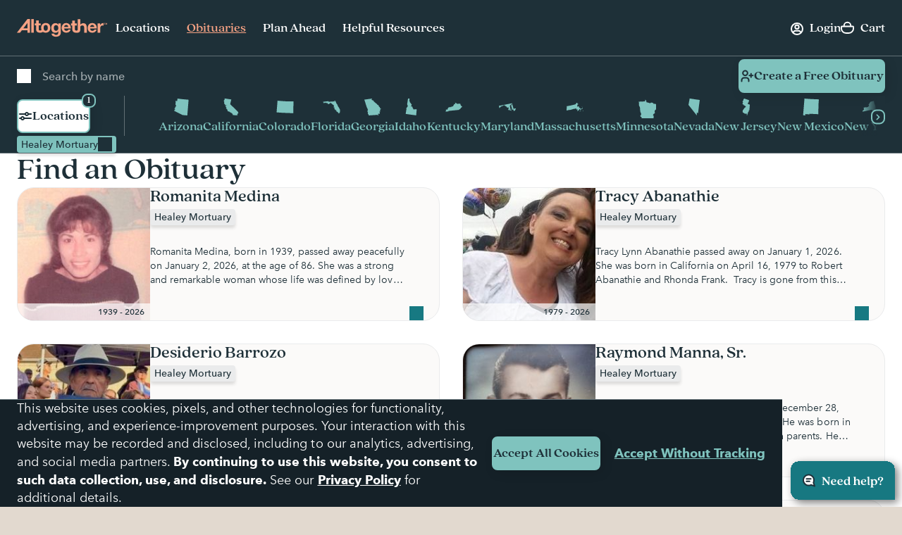

--- FILE ---
content_type: text/html; charset=utf-8
request_url: https://www.google.com/recaptcha/api2/anchor?ar=1&k=6LehRy4pAAAAAAfiQZpSFwEE85TC7rOBS8KZZI_j&co=aHR0cHM6Ly93d3cuYWx0b2dldGhlcmZ1bmVyYWwuY29tOjQ0Mw..&hl=en&v=9TiwnJFHeuIw_s0wSd3fiKfN&size=invisible&anchor-ms=20000&execute-ms=30000&cb=xwndv22r2xm0
body_size: 48064
content:
<!DOCTYPE HTML><html dir="ltr" lang="en"><head><meta http-equiv="Content-Type" content="text/html; charset=UTF-8">
<meta http-equiv="X-UA-Compatible" content="IE=edge">
<title>reCAPTCHA</title>
<style type="text/css">
/* cyrillic-ext */
@font-face {
  font-family: 'Roboto';
  font-style: normal;
  font-weight: 400;
  font-stretch: 100%;
  src: url(//fonts.gstatic.com/s/roboto/v48/KFO7CnqEu92Fr1ME7kSn66aGLdTylUAMa3GUBHMdazTgWw.woff2) format('woff2');
  unicode-range: U+0460-052F, U+1C80-1C8A, U+20B4, U+2DE0-2DFF, U+A640-A69F, U+FE2E-FE2F;
}
/* cyrillic */
@font-face {
  font-family: 'Roboto';
  font-style: normal;
  font-weight: 400;
  font-stretch: 100%;
  src: url(//fonts.gstatic.com/s/roboto/v48/KFO7CnqEu92Fr1ME7kSn66aGLdTylUAMa3iUBHMdazTgWw.woff2) format('woff2');
  unicode-range: U+0301, U+0400-045F, U+0490-0491, U+04B0-04B1, U+2116;
}
/* greek-ext */
@font-face {
  font-family: 'Roboto';
  font-style: normal;
  font-weight: 400;
  font-stretch: 100%;
  src: url(//fonts.gstatic.com/s/roboto/v48/KFO7CnqEu92Fr1ME7kSn66aGLdTylUAMa3CUBHMdazTgWw.woff2) format('woff2');
  unicode-range: U+1F00-1FFF;
}
/* greek */
@font-face {
  font-family: 'Roboto';
  font-style: normal;
  font-weight: 400;
  font-stretch: 100%;
  src: url(//fonts.gstatic.com/s/roboto/v48/KFO7CnqEu92Fr1ME7kSn66aGLdTylUAMa3-UBHMdazTgWw.woff2) format('woff2');
  unicode-range: U+0370-0377, U+037A-037F, U+0384-038A, U+038C, U+038E-03A1, U+03A3-03FF;
}
/* math */
@font-face {
  font-family: 'Roboto';
  font-style: normal;
  font-weight: 400;
  font-stretch: 100%;
  src: url(//fonts.gstatic.com/s/roboto/v48/KFO7CnqEu92Fr1ME7kSn66aGLdTylUAMawCUBHMdazTgWw.woff2) format('woff2');
  unicode-range: U+0302-0303, U+0305, U+0307-0308, U+0310, U+0312, U+0315, U+031A, U+0326-0327, U+032C, U+032F-0330, U+0332-0333, U+0338, U+033A, U+0346, U+034D, U+0391-03A1, U+03A3-03A9, U+03B1-03C9, U+03D1, U+03D5-03D6, U+03F0-03F1, U+03F4-03F5, U+2016-2017, U+2034-2038, U+203C, U+2040, U+2043, U+2047, U+2050, U+2057, U+205F, U+2070-2071, U+2074-208E, U+2090-209C, U+20D0-20DC, U+20E1, U+20E5-20EF, U+2100-2112, U+2114-2115, U+2117-2121, U+2123-214F, U+2190, U+2192, U+2194-21AE, U+21B0-21E5, U+21F1-21F2, U+21F4-2211, U+2213-2214, U+2216-22FF, U+2308-230B, U+2310, U+2319, U+231C-2321, U+2336-237A, U+237C, U+2395, U+239B-23B7, U+23D0, U+23DC-23E1, U+2474-2475, U+25AF, U+25B3, U+25B7, U+25BD, U+25C1, U+25CA, U+25CC, U+25FB, U+266D-266F, U+27C0-27FF, U+2900-2AFF, U+2B0E-2B11, U+2B30-2B4C, U+2BFE, U+3030, U+FF5B, U+FF5D, U+1D400-1D7FF, U+1EE00-1EEFF;
}
/* symbols */
@font-face {
  font-family: 'Roboto';
  font-style: normal;
  font-weight: 400;
  font-stretch: 100%;
  src: url(//fonts.gstatic.com/s/roboto/v48/KFO7CnqEu92Fr1ME7kSn66aGLdTylUAMaxKUBHMdazTgWw.woff2) format('woff2');
  unicode-range: U+0001-000C, U+000E-001F, U+007F-009F, U+20DD-20E0, U+20E2-20E4, U+2150-218F, U+2190, U+2192, U+2194-2199, U+21AF, U+21E6-21F0, U+21F3, U+2218-2219, U+2299, U+22C4-22C6, U+2300-243F, U+2440-244A, U+2460-24FF, U+25A0-27BF, U+2800-28FF, U+2921-2922, U+2981, U+29BF, U+29EB, U+2B00-2BFF, U+4DC0-4DFF, U+FFF9-FFFB, U+10140-1018E, U+10190-1019C, U+101A0, U+101D0-101FD, U+102E0-102FB, U+10E60-10E7E, U+1D2C0-1D2D3, U+1D2E0-1D37F, U+1F000-1F0FF, U+1F100-1F1AD, U+1F1E6-1F1FF, U+1F30D-1F30F, U+1F315, U+1F31C, U+1F31E, U+1F320-1F32C, U+1F336, U+1F378, U+1F37D, U+1F382, U+1F393-1F39F, U+1F3A7-1F3A8, U+1F3AC-1F3AF, U+1F3C2, U+1F3C4-1F3C6, U+1F3CA-1F3CE, U+1F3D4-1F3E0, U+1F3ED, U+1F3F1-1F3F3, U+1F3F5-1F3F7, U+1F408, U+1F415, U+1F41F, U+1F426, U+1F43F, U+1F441-1F442, U+1F444, U+1F446-1F449, U+1F44C-1F44E, U+1F453, U+1F46A, U+1F47D, U+1F4A3, U+1F4B0, U+1F4B3, U+1F4B9, U+1F4BB, U+1F4BF, U+1F4C8-1F4CB, U+1F4D6, U+1F4DA, U+1F4DF, U+1F4E3-1F4E6, U+1F4EA-1F4ED, U+1F4F7, U+1F4F9-1F4FB, U+1F4FD-1F4FE, U+1F503, U+1F507-1F50B, U+1F50D, U+1F512-1F513, U+1F53E-1F54A, U+1F54F-1F5FA, U+1F610, U+1F650-1F67F, U+1F687, U+1F68D, U+1F691, U+1F694, U+1F698, U+1F6AD, U+1F6B2, U+1F6B9-1F6BA, U+1F6BC, U+1F6C6-1F6CF, U+1F6D3-1F6D7, U+1F6E0-1F6EA, U+1F6F0-1F6F3, U+1F6F7-1F6FC, U+1F700-1F7FF, U+1F800-1F80B, U+1F810-1F847, U+1F850-1F859, U+1F860-1F887, U+1F890-1F8AD, U+1F8B0-1F8BB, U+1F8C0-1F8C1, U+1F900-1F90B, U+1F93B, U+1F946, U+1F984, U+1F996, U+1F9E9, U+1FA00-1FA6F, U+1FA70-1FA7C, U+1FA80-1FA89, U+1FA8F-1FAC6, U+1FACE-1FADC, U+1FADF-1FAE9, U+1FAF0-1FAF8, U+1FB00-1FBFF;
}
/* vietnamese */
@font-face {
  font-family: 'Roboto';
  font-style: normal;
  font-weight: 400;
  font-stretch: 100%;
  src: url(//fonts.gstatic.com/s/roboto/v48/KFO7CnqEu92Fr1ME7kSn66aGLdTylUAMa3OUBHMdazTgWw.woff2) format('woff2');
  unicode-range: U+0102-0103, U+0110-0111, U+0128-0129, U+0168-0169, U+01A0-01A1, U+01AF-01B0, U+0300-0301, U+0303-0304, U+0308-0309, U+0323, U+0329, U+1EA0-1EF9, U+20AB;
}
/* latin-ext */
@font-face {
  font-family: 'Roboto';
  font-style: normal;
  font-weight: 400;
  font-stretch: 100%;
  src: url(//fonts.gstatic.com/s/roboto/v48/KFO7CnqEu92Fr1ME7kSn66aGLdTylUAMa3KUBHMdazTgWw.woff2) format('woff2');
  unicode-range: U+0100-02BA, U+02BD-02C5, U+02C7-02CC, U+02CE-02D7, U+02DD-02FF, U+0304, U+0308, U+0329, U+1D00-1DBF, U+1E00-1E9F, U+1EF2-1EFF, U+2020, U+20A0-20AB, U+20AD-20C0, U+2113, U+2C60-2C7F, U+A720-A7FF;
}
/* latin */
@font-face {
  font-family: 'Roboto';
  font-style: normal;
  font-weight: 400;
  font-stretch: 100%;
  src: url(//fonts.gstatic.com/s/roboto/v48/KFO7CnqEu92Fr1ME7kSn66aGLdTylUAMa3yUBHMdazQ.woff2) format('woff2');
  unicode-range: U+0000-00FF, U+0131, U+0152-0153, U+02BB-02BC, U+02C6, U+02DA, U+02DC, U+0304, U+0308, U+0329, U+2000-206F, U+20AC, U+2122, U+2191, U+2193, U+2212, U+2215, U+FEFF, U+FFFD;
}
/* cyrillic-ext */
@font-face {
  font-family: 'Roboto';
  font-style: normal;
  font-weight: 500;
  font-stretch: 100%;
  src: url(//fonts.gstatic.com/s/roboto/v48/KFO7CnqEu92Fr1ME7kSn66aGLdTylUAMa3GUBHMdazTgWw.woff2) format('woff2');
  unicode-range: U+0460-052F, U+1C80-1C8A, U+20B4, U+2DE0-2DFF, U+A640-A69F, U+FE2E-FE2F;
}
/* cyrillic */
@font-face {
  font-family: 'Roboto';
  font-style: normal;
  font-weight: 500;
  font-stretch: 100%;
  src: url(//fonts.gstatic.com/s/roboto/v48/KFO7CnqEu92Fr1ME7kSn66aGLdTylUAMa3iUBHMdazTgWw.woff2) format('woff2');
  unicode-range: U+0301, U+0400-045F, U+0490-0491, U+04B0-04B1, U+2116;
}
/* greek-ext */
@font-face {
  font-family: 'Roboto';
  font-style: normal;
  font-weight: 500;
  font-stretch: 100%;
  src: url(//fonts.gstatic.com/s/roboto/v48/KFO7CnqEu92Fr1ME7kSn66aGLdTylUAMa3CUBHMdazTgWw.woff2) format('woff2');
  unicode-range: U+1F00-1FFF;
}
/* greek */
@font-face {
  font-family: 'Roboto';
  font-style: normal;
  font-weight: 500;
  font-stretch: 100%;
  src: url(//fonts.gstatic.com/s/roboto/v48/KFO7CnqEu92Fr1ME7kSn66aGLdTylUAMa3-UBHMdazTgWw.woff2) format('woff2');
  unicode-range: U+0370-0377, U+037A-037F, U+0384-038A, U+038C, U+038E-03A1, U+03A3-03FF;
}
/* math */
@font-face {
  font-family: 'Roboto';
  font-style: normal;
  font-weight: 500;
  font-stretch: 100%;
  src: url(//fonts.gstatic.com/s/roboto/v48/KFO7CnqEu92Fr1ME7kSn66aGLdTylUAMawCUBHMdazTgWw.woff2) format('woff2');
  unicode-range: U+0302-0303, U+0305, U+0307-0308, U+0310, U+0312, U+0315, U+031A, U+0326-0327, U+032C, U+032F-0330, U+0332-0333, U+0338, U+033A, U+0346, U+034D, U+0391-03A1, U+03A3-03A9, U+03B1-03C9, U+03D1, U+03D5-03D6, U+03F0-03F1, U+03F4-03F5, U+2016-2017, U+2034-2038, U+203C, U+2040, U+2043, U+2047, U+2050, U+2057, U+205F, U+2070-2071, U+2074-208E, U+2090-209C, U+20D0-20DC, U+20E1, U+20E5-20EF, U+2100-2112, U+2114-2115, U+2117-2121, U+2123-214F, U+2190, U+2192, U+2194-21AE, U+21B0-21E5, U+21F1-21F2, U+21F4-2211, U+2213-2214, U+2216-22FF, U+2308-230B, U+2310, U+2319, U+231C-2321, U+2336-237A, U+237C, U+2395, U+239B-23B7, U+23D0, U+23DC-23E1, U+2474-2475, U+25AF, U+25B3, U+25B7, U+25BD, U+25C1, U+25CA, U+25CC, U+25FB, U+266D-266F, U+27C0-27FF, U+2900-2AFF, U+2B0E-2B11, U+2B30-2B4C, U+2BFE, U+3030, U+FF5B, U+FF5D, U+1D400-1D7FF, U+1EE00-1EEFF;
}
/* symbols */
@font-face {
  font-family: 'Roboto';
  font-style: normal;
  font-weight: 500;
  font-stretch: 100%;
  src: url(//fonts.gstatic.com/s/roboto/v48/KFO7CnqEu92Fr1ME7kSn66aGLdTylUAMaxKUBHMdazTgWw.woff2) format('woff2');
  unicode-range: U+0001-000C, U+000E-001F, U+007F-009F, U+20DD-20E0, U+20E2-20E4, U+2150-218F, U+2190, U+2192, U+2194-2199, U+21AF, U+21E6-21F0, U+21F3, U+2218-2219, U+2299, U+22C4-22C6, U+2300-243F, U+2440-244A, U+2460-24FF, U+25A0-27BF, U+2800-28FF, U+2921-2922, U+2981, U+29BF, U+29EB, U+2B00-2BFF, U+4DC0-4DFF, U+FFF9-FFFB, U+10140-1018E, U+10190-1019C, U+101A0, U+101D0-101FD, U+102E0-102FB, U+10E60-10E7E, U+1D2C0-1D2D3, U+1D2E0-1D37F, U+1F000-1F0FF, U+1F100-1F1AD, U+1F1E6-1F1FF, U+1F30D-1F30F, U+1F315, U+1F31C, U+1F31E, U+1F320-1F32C, U+1F336, U+1F378, U+1F37D, U+1F382, U+1F393-1F39F, U+1F3A7-1F3A8, U+1F3AC-1F3AF, U+1F3C2, U+1F3C4-1F3C6, U+1F3CA-1F3CE, U+1F3D4-1F3E0, U+1F3ED, U+1F3F1-1F3F3, U+1F3F5-1F3F7, U+1F408, U+1F415, U+1F41F, U+1F426, U+1F43F, U+1F441-1F442, U+1F444, U+1F446-1F449, U+1F44C-1F44E, U+1F453, U+1F46A, U+1F47D, U+1F4A3, U+1F4B0, U+1F4B3, U+1F4B9, U+1F4BB, U+1F4BF, U+1F4C8-1F4CB, U+1F4D6, U+1F4DA, U+1F4DF, U+1F4E3-1F4E6, U+1F4EA-1F4ED, U+1F4F7, U+1F4F9-1F4FB, U+1F4FD-1F4FE, U+1F503, U+1F507-1F50B, U+1F50D, U+1F512-1F513, U+1F53E-1F54A, U+1F54F-1F5FA, U+1F610, U+1F650-1F67F, U+1F687, U+1F68D, U+1F691, U+1F694, U+1F698, U+1F6AD, U+1F6B2, U+1F6B9-1F6BA, U+1F6BC, U+1F6C6-1F6CF, U+1F6D3-1F6D7, U+1F6E0-1F6EA, U+1F6F0-1F6F3, U+1F6F7-1F6FC, U+1F700-1F7FF, U+1F800-1F80B, U+1F810-1F847, U+1F850-1F859, U+1F860-1F887, U+1F890-1F8AD, U+1F8B0-1F8BB, U+1F8C0-1F8C1, U+1F900-1F90B, U+1F93B, U+1F946, U+1F984, U+1F996, U+1F9E9, U+1FA00-1FA6F, U+1FA70-1FA7C, U+1FA80-1FA89, U+1FA8F-1FAC6, U+1FACE-1FADC, U+1FADF-1FAE9, U+1FAF0-1FAF8, U+1FB00-1FBFF;
}
/* vietnamese */
@font-face {
  font-family: 'Roboto';
  font-style: normal;
  font-weight: 500;
  font-stretch: 100%;
  src: url(//fonts.gstatic.com/s/roboto/v48/KFO7CnqEu92Fr1ME7kSn66aGLdTylUAMa3OUBHMdazTgWw.woff2) format('woff2');
  unicode-range: U+0102-0103, U+0110-0111, U+0128-0129, U+0168-0169, U+01A0-01A1, U+01AF-01B0, U+0300-0301, U+0303-0304, U+0308-0309, U+0323, U+0329, U+1EA0-1EF9, U+20AB;
}
/* latin-ext */
@font-face {
  font-family: 'Roboto';
  font-style: normal;
  font-weight: 500;
  font-stretch: 100%;
  src: url(//fonts.gstatic.com/s/roboto/v48/KFO7CnqEu92Fr1ME7kSn66aGLdTylUAMa3KUBHMdazTgWw.woff2) format('woff2');
  unicode-range: U+0100-02BA, U+02BD-02C5, U+02C7-02CC, U+02CE-02D7, U+02DD-02FF, U+0304, U+0308, U+0329, U+1D00-1DBF, U+1E00-1E9F, U+1EF2-1EFF, U+2020, U+20A0-20AB, U+20AD-20C0, U+2113, U+2C60-2C7F, U+A720-A7FF;
}
/* latin */
@font-face {
  font-family: 'Roboto';
  font-style: normal;
  font-weight: 500;
  font-stretch: 100%;
  src: url(//fonts.gstatic.com/s/roboto/v48/KFO7CnqEu92Fr1ME7kSn66aGLdTylUAMa3yUBHMdazQ.woff2) format('woff2');
  unicode-range: U+0000-00FF, U+0131, U+0152-0153, U+02BB-02BC, U+02C6, U+02DA, U+02DC, U+0304, U+0308, U+0329, U+2000-206F, U+20AC, U+2122, U+2191, U+2193, U+2212, U+2215, U+FEFF, U+FFFD;
}
/* cyrillic-ext */
@font-face {
  font-family: 'Roboto';
  font-style: normal;
  font-weight: 900;
  font-stretch: 100%;
  src: url(//fonts.gstatic.com/s/roboto/v48/KFO7CnqEu92Fr1ME7kSn66aGLdTylUAMa3GUBHMdazTgWw.woff2) format('woff2');
  unicode-range: U+0460-052F, U+1C80-1C8A, U+20B4, U+2DE0-2DFF, U+A640-A69F, U+FE2E-FE2F;
}
/* cyrillic */
@font-face {
  font-family: 'Roboto';
  font-style: normal;
  font-weight: 900;
  font-stretch: 100%;
  src: url(//fonts.gstatic.com/s/roboto/v48/KFO7CnqEu92Fr1ME7kSn66aGLdTylUAMa3iUBHMdazTgWw.woff2) format('woff2');
  unicode-range: U+0301, U+0400-045F, U+0490-0491, U+04B0-04B1, U+2116;
}
/* greek-ext */
@font-face {
  font-family: 'Roboto';
  font-style: normal;
  font-weight: 900;
  font-stretch: 100%;
  src: url(//fonts.gstatic.com/s/roboto/v48/KFO7CnqEu92Fr1ME7kSn66aGLdTylUAMa3CUBHMdazTgWw.woff2) format('woff2');
  unicode-range: U+1F00-1FFF;
}
/* greek */
@font-face {
  font-family: 'Roboto';
  font-style: normal;
  font-weight: 900;
  font-stretch: 100%;
  src: url(//fonts.gstatic.com/s/roboto/v48/KFO7CnqEu92Fr1ME7kSn66aGLdTylUAMa3-UBHMdazTgWw.woff2) format('woff2');
  unicode-range: U+0370-0377, U+037A-037F, U+0384-038A, U+038C, U+038E-03A1, U+03A3-03FF;
}
/* math */
@font-face {
  font-family: 'Roboto';
  font-style: normal;
  font-weight: 900;
  font-stretch: 100%;
  src: url(//fonts.gstatic.com/s/roboto/v48/KFO7CnqEu92Fr1ME7kSn66aGLdTylUAMawCUBHMdazTgWw.woff2) format('woff2');
  unicode-range: U+0302-0303, U+0305, U+0307-0308, U+0310, U+0312, U+0315, U+031A, U+0326-0327, U+032C, U+032F-0330, U+0332-0333, U+0338, U+033A, U+0346, U+034D, U+0391-03A1, U+03A3-03A9, U+03B1-03C9, U+03D1, U+03D5-03D6, U+03F0-03F1, U+03F4-03F5, U+2016-2017, U+2034-2038, U+203C, U+2040, U+2043, U+2047, U+2050, U+2057, U+205F, U+2070-2071, U+2074-208E, U+2090-209C, U+20D0-20DC, U+20E1, U+20E5-20EF, U+2100-2112, U+2114-2115, U+2117-2121, U+2123-214F, U+2190, U+2192, U+2194-21AE, U+21B0-21E5, U+21F1-21F2, U+21F4-2211, U+2213-2214, U+2216-22FF, U+2308-230B, U+2310, U+2319, U+231C-2321, U+2336-237A, U+237C, U+2395, U+239B-23B7, U+23D0, U+23DC-23E1, U+2474-2475, U+25AF, U+25B3, U+25B7, U+25BD, U+25C1, U+25CA, U+25CC, U+25FB, U+266D-266F, U+27C0-27FF, U+2900-2AFF, U+2B0E-2B11, U+2B30-2B4C, U+2BFE, U+3030, U+FF5B, U+FF5D, U+1D400-1D7FF, U+1EE00-1EEFF;
}
/* symbols */
@font-face {
  font-family: 'Roboto';
  font-style: normal;
  font-weight: 900;
  font-stretch: 100%;
  src: url(//fonts.gstatic.com/s/roboto/v48/KFO7CnqEu92Fr1ME7kSn66aGLdTylUAMaxKUBHMdazTgWw.woff2) format('woff2');
  unicode-range: U+0001-000C, U+000E-001F, U+007F-009F, U+20DD-20E0, U+20E2-20E4, U+2150-218F, U+2190, U+2192, U+2194-2199, U+21AF, U+21E6-21F0, U+21F3, U+2218-2219, U+2299, U+22C4-22C6, U+2300-243F, U+2440-244A, U+2460-24FF, U+25A0-27BF, U+2800-28FF, U+2921-2922, U+2981, U+29BF, U+29EB, U+2B00-2BFF, U+4DC0-4DFF, U+FFF9-FFFB, U+10140-1018E, U+10190-1019C, U+101A0, U+101D0-101FD, U+102E0-102FB, U+10E60-10E7E, U+1D2C0-1D2D3, U+1D2E0-1D37F, U+1F000-1F0FF, U+1F100-1F1AD, U+1F1E6-1F1FF, U+1F30D-1F30F, U+1F315, U+1F31C, U+1F31E, U+1F320-1F32C, U+1F336, U+1F378, U+1F37D, U+1F382, U+1F393-1F39F, U+1F3A7-1F3A8, U+1F3AC-1F3AF, U+1F3C2, U+1F3C4-1F3C6, U+1F3CA-1F3CE, U+1F3D4-1F3E0, U+1F3ED, U+1F3F1-1F3F3, U+1F3F5-1F3F7, U+1F408, U+1F415, U+1F41F, U+1F426, U+1F43F, U+1F441-1F442, U+1F444, U+1F446-1F449, U+1F44C-1F44E, U+1F453, U+1F46A, U+1F47D, U+1F4A3, U+1F4B0, U+1F4B3, U+1F4B9, U+1F4BB, U+1F4BF, U+1F4C8-1F4CB, U+1F4D6, U+1F4DA, U+1F4DF, U+1F4E3-1F4E6, U+1F4EA-1F4ED, U+1F4F7, U+1F4F9-1F4FB, U+1F4FD-1F4FE, U+1F503, U+1F507-1F50B, U+1F50D, U+1F512-1F513, U+1F53E-1F54A, U+1F54F-1F5FA, U+1F610, U+1F650-1F67F, U+1F687, U+1F68D, U+1F691, U+1F694, U+1F698, U+1F6AD, U+1F6B2, U+1F6B9-1F6BA, U+1F6BC, U+1F6C6-1F6CF, U+1F6D3-1F6D7, U+1F6E0-1F6EA, U+1F6F0-1F6F3, U+1F6F7-1F6FC, U+1F700-1F7FF, U+1F800-1F80B, U+1F810-1F847, U+1F850-1F859, U+1F860-1F887, U+1F890-1F8AD, U+1F8B0-1F8BB, U+1F8C0-1F8C1, U+1F900-1F90B, U+1F93B, U+1F946, U+1F984, U+1F996, U+1F9E9, U+1FA00-1FA6F, U+1FA70-1FA7C, U+1FA80-1FA89, U+1FA8F-1FAC6, U+1FACE-1FADC, U+1FADF-1FAE9, U+1FAF0-1FAF8, U+1FB00-1FBFF;
}
/* vietnamese */
@font-face {
  font-family: 'Roboto';
  font-style: normal;
  font-weight: 900;
  font-stretch: 100%;
  src: url(//fonts.gstatic.com/s/roboto/v48/KFO7CnqEu92Fr1ME7kSn66aGLdTylUAMa3OUBHMdazTgWw.woff2) format('woff2');
  unicode-range: U+0102-0103, U+0110-0111, U+0128-0129, U+0168-0169, U+01A0-01A1, U+01AF-01B0, U+0300-0301, U+0303-0304, U+0308-0309, U+0323, U+0329, U+1EA0-1EF9, U+20AB;
}
/* latin-ext */
@font-face {
  font-family: 'Roboto';
  font-style: normal;
  font-weight: 900;
  font-stretch: 100%;
  src: url(//fonts.gstatic.com/s/roboto/v48/KFO7CnqEu92Fr1ME7kSn66aGLdTylUAMa3KUBHMdazTgWw.woff2) format('woff2');
  unicode-range: U+0100-02BA, U+02BD-02C5, U+02C7-02CC, U+02CE-02D7, U+02DD-02FF, U+0304, U+0308, U+0329, U+1D00-1DBF, U+1E00-1E9F, U+1EF2-1EFF, U+2020, U+20A0-20AB, U+20AD-20C0, U+2113, U+2C60-2C7F, U+A720-A7FF;
}
/* latin */
@font-face {
  font-family: 'Roboto';
  font-style: normal;
  font-weight: 900;
  font-stretch: 100%;
  src: url(//fonts.gstatic.com/s/roboto/v48/KFO7CnqEu92Fr1ME7kSn66aGLdTylUAMa3yUBHMdazQ.woff2) format('woff2');
  unicode-range: U+0000-00FF, U+0131, U+0152-0153, U+02BB-02BC, U+02C6, U+02DA, U+02DC, U+0304, U+0308, U+0329, U+2000-206F, U+20AC, U+2122, U+2191, U+2193, U+2212, U+2215, U+FEFF, U+FFFD;
}

</style>
<link rel="stylesheet" type="text/css" href="https://www.gstatic.com/recaptcha/releases/9TiwnJFHeuIw_s0wSd3fiKfN/styles__ltr.css">
<script nonce="2NM7AbtubQsHCUn5NGQpmw" type="text/javascript">window['__recaptcha_api'] = 'https://www.google.com/recaptcha/api2/';</script>
<script type="text/javascript" src="https://www.gstatic.com/recaptcha/releases/9TiwnJFHeuIw_s0wSd3fiKfN/recaptcha__en.js" nonce="2NM7AbtubQsHCUn5NGQpmw">
      
    </script></head>
<body><div id="rc-anchor-alert" class="rc-anchor-alert"></div>
<input type="hidden" id="recaptcha-token" value="[base64]">
<script type="text/javascript" nonce="2NM7AbtubQsHCUn5NGQpmw">
      recaptcha.anchor.Main.init("[\x22ainput\x22,[\x22bgdata\x22,\x22\x22,\[base64]/[base64]/bmV3IFpbdF0obVswXSk6Sz09Mj9uZXcgWlt0XShtWzBdLG1bMV0pOks9PTM/bmV3IFpbdF0obVswXSxtWzFdLG1bMl0pOks9PTQ/[base64]/[base64]/[base64]/[base64]/[base64]/[base64]/[base64]/[base64]/[base64]/[base64]/[base64]/[base64]/[base64]/[base64]\\u003d\\u003d\x22,\[base64]\\u003d\\u003d\x22,\x22RWdxw7vCjWYpw4LCpFbDjcKQw4QJAMKEwplWX8OiFwfDsz1FwotQw7UewoXCkjrDtsKZOFvDpg7DmQ7DujnCnE59wrwlUV7Ci3zCqHYlNsKCw4/DtsKfAwnDjlRww5zDvcO5wqN/I2zDuMKURMKQLMOkwr17EC3Cp8KzYBPDpMK1C217UsO9w7vCrgvCm8Kuw6nChCnCtjAew5nDocKuUsKUw4HCjsK+w7nCnH/DkwI/FcOCGW/CpH7DmVQXGMKXIwsdw7tFPitbGsOhwpXCtcKHRcKqw5vDnWAEwqQdwqLClhnDl8OUwppiwrfDjwzDgxPDlll8XsOKP0rCrjTDjz/ClcOkw7ghw5vCpcOWOhrDhCVMw4ZSS8KVLUjDuz0uVXTDm8KnTUxQwpZCw4tzwpQPwpVkZ8KCFMOMw48nwpQqK8K/bMOVwr0/w6HDt2pPwpxdwrTDicKkw7DCqxF7w4DCrcOjPcKSw5rCp8OJw6YcSik9CMO/UsOvEjcTwoQUJ8O0wqHDvBEqCQnCicK4wqBBJMKkcmLDq8KKHEtOwqx7w6TDnlTChmxOFhrCsMKgNcKKwrkGdARcMR4uW8Kqw7lbCMOhLcKJdixaw77Dn8KVwrYIF07Crh/[base64]/DqMOhQh/Cs3XDi8Opw5rCkmbCocKGwpJFwqVSwoshwotpWcOBU0LCosOta3x9NMK1w5Zif1Mew6swwqLDp29de8OxwoY7w5dJDcORVcKswqnDgsK0X2/[base64]/DkcK3CMOvDAYaw5oow74Qw5/DvcKqw7Z/MsKkTns1EcONwrIPw4wKSD5cw402bcOTw7srwpnCtMKywr06woHCqMORUsO6HsKAW8KKw7jDocOtwpQjQgMFUGI9CsKKw5nDs8K9w5XCkMODw6N2woEJG0crSBnCkQpSw4MJM8OLw4TCqDPCkcKjaCnCucKfwofCocKUCcO6w43DlsOCw6DCl1/Cj0cYwqPCnMO4w6Aaw5hnw4LCg8KKw4wMTcKKGcOefMKUwpTDinwCYW4lw4jCrGVzwr3DrsOuw7BUBMONw4t/w6TCjMKNwrNRwo45LDIBGMKSw5BAwqo/dGHDpcKxETEGw5k9J2zCscOkw7xFZcKxw6PDp3gpwopzw5/CvnvDhldVw6rDvzEZLGRpKFxgRcK9wrdIwrMBa8O7wr8awrdwSjXCtMKew7Zsw7BdD8OVw63DkCY/wqLDmlvDvTloOVsDw5Y4cMKLOsKUw7Avw4gAB8KRw6nCokjCoCjClcOcwp3Cn8ONYVnDlDTCr39QwqlWwptmPDp4wrXDqcKGe1N6ecK6w7I1MCAtwqRFQj/[base64]/Cn1XDu8K6w78+dU1GwrrDjw/DrUJmRw5BWcOzwpIOLw9oQsOuw5HDg8OFe8KAw6BmMGsYKcORw6YpXMKRwqnDkcOeKMOhLiJQwqjDk3vDpMOODgDChMOteGELw6TDv0LDj2zDhUY9wpxFwpECw4JFwrTCiBXClBXDozZZw4MGw64iw5/DoMK+worCpcOSNXvDgcOcZRgPw4pXwrBYwqB9w4MwGV9xw6TDisOiw4PCncKzwohLTGRKwpdlRVnClsOowo/ChsKmwporw7o6J2ZmJidXZXRqw6xlwr/CvMK0wpHCiAbDsMK2w4vDpldIw7hXw6RSw77DhyLDrMKqw6rCkMO/w4rChy8DTcK6ZsKTw7dHWcKSwp/DrcOhE8ONYMKHwqzCq2kHw5p2w4fDtcKqBMOWOl7Cr8OVwrVPw5vDp8OSw7TDkkMww47Dv8OFw4oEwojClnx7wqZILcO1w7zDk8KnMTTDq8OOwqZCfcOdUMORwqDDn0vDqigUwo/DuEVWw5hRLsKswq0wFMK2RcOlDWV/[base64]/H1dzw7PDtzHChMOFw6TClBbDi8OEEMOkPMK6w60MInoJw60ywocwSE/[base64]/DlB7Dv0HDv8KmwpEYd8KkbEDCq31dWzPCo8Ksw4cbwqoPYsOswoNSwozCocKew6ITwrjDlsKow7/CqULDlTZxwrvDkBPCmzkwc3Vsdn0lwpJ9fsO8wrNZw7hrwpLDgRTDr3t0J3RCw53CgcKIAwEhw5nDsMKTwobDuMO0GxLDqMKETEjCsy/ChXPDnMObw53CugN1wpg9fwl0OcOEBGfDsQcET3bCn8K3wp3DncOhdgLDjsOxw7IHH8Kcw4DDg8Osw4HCk8KXLsKhwrVMwqlOwqLCrsO3w6PDlsKxwpTCisKVw4rDjhhCNT/DksOdfMKxeXlhwpIhwqfCvMKkwpvDrGnCj8OAwrDDmSpcdBMOMHfCtEPDmcO7w6JYwoQDI8KWwpLCv8O8w5Yjw6dxwp0YwqBYwp56F8OcB8K/[base64]/DiX8LKlLCohxpYcOcBsOwG3I+w6wEwpXCssOzbsOfw6nDucOKc8OEd8O4eMK6wqzDlnLDqQckW1UAwq7ClsO1CcKHw5XCmcKDJ1dbaVFONsOoHE7CnMOeJG7CgUB5WsKIwprDjcO3w4J3V8KIDcKwwosxwrYTVijCgsOGw5/[base64]/w5Nmw6fDkFMFw4AXRUlAXgfCqwoWCcKvEcKhwqxaRsOnw6PCsMOCwpwOYjbDu8Kiw7bDssOqQcKIK1NCIHF9wqEtw4Vyw618wrDCiT/Ch8KQw6kPwoV7AMOIayPCqjtwwqrCgsK4wr3DkzbCu3UcdcKRVMKeJsO/S8KeAkPCriENfRtuf0HDvi0FwpfCnMO6HsKbw6gdPMKbK8KmC8OAV1dzSR9BMHLDoX0Uwo1Ow6XDhX5vcMKow4zDpMOBAMOqw6RPBxA/N8OhwrPChRTDuRXDkMOofm1Vwo87wqNDasKZXzbCrsOww77CjCrCundpw4fDixvDkCTCgkZIwrHDq8K7wpctw58wTcKZG0/Cs8KmPsOhwoDDqQ0twp7DocKEBCQSQMONF2gPfcONTkPDosK7w4jDnGV2NTQdw6LDkcKaw7lMwrLCnV/DtHY8w4HDpFQTwr4ySGYjKlXDkMKqw7PCgMOrw6UIHCjCsBRQwpBKAcKKasKzwqTCkAxWbBHCvVvDnC05w6Ypw6PDmClWLXwbF8Obw5YTw4ZZw7FLw5DDsGXDvCbCiMKMw7zDmxw4S8KywpDDl0s8bMOgw6XDqMK8w53Dl0/[base64]/[base64]/CswvDiS8mwr/[base64]/ClT/ChUTDo0kKK3TDocO1woRNZsOlPz7Cp8K6InNKwojDs8KGwqzDsX7DhXAMwpsGccKbEMOXS306woPCtA/[base64]/Cmh/CiMOYQMORcS/DoMKaQMK7w485dAo9FmxkZMODeljDtMKVNsO/w47Dh8K3MsKBw6s5woDCnMK/[base64]/[base64]/[base64]/[base64]/CtnNHb1nDkMK/S8KSZDNxw5UKVcOBdMOVw4vCtcO3DyjDgcKgwonDqXRvwqbDvMOlMsOYXMOsGz7DrsOZNcOcfyYow4k2wo3CscOVIsOaOMOtwo3Cjx3CmE0qw4vDmz7Dlxh7w5DChDAKwqlYcT4tw6QnwrhRX03DikrCicKjw6zCmH/Cn8KMDsOGBWdEFMKwH8OQwo7DpXrCncOzOMK3KC/CncKnwovDi8K3FDbCg8OkfcKYwpFpwoDDjMOowpzCj8OIcDTCqh3CscKtw7MzwqrCm8KDGDgvIHJgwrfCjlBmAy3CinVKwo/[base64]/DU3DrMK+IcOtw4lXw6FvXB0Iw5XCvzvDgUZzw5R2wrUfFsKgw4R6Sm3Dg8KCcm8aw6DDmsK9w57Dj8Oow7vDlFbDhRLCsA/DpGrDjMK/UW/[base64]/Cv8Oqw6hYfsObTEXCocOKfmZ3wrPCnUPCvMKsIMKbeW1yODLDlcOGw4bDqm/Ctz/Ci8OZwrcDdsO3wr3CvBnCpSgWw79IDcKpw5vCpsKrw43CucOEYxPDiMOZGjrCnTJeA8KEw6QqMXFDISAzw51uw6MCRHgkwqzDmMOlcGzCmxoFb8OhdF/DiMKDU8O3wqYBM1XDucKHeXjCocKoFhhTacOpBcKgBcK3w4nCvsOFw75ZRcOgK8Oiw70FMm3DlcKzcEDChRFJwr0Qw4t4CXbCo0BlwocuLgLCkQrDk8OHwrc8w456DcOgCMOKYcO9U8KCw4rDt8ODwobCmjkKwoQrKGY7YTcsL8KobcK/LsKZdMOdXwQgwrJDwqzCiMOaQMOobMOSw4B0PMOrw7YBw5nCvMKZwptEw6lOwq7DpRxnTzbDicOVf8KXwoDDosK3EcKEeMOFA23Dg8KVwqzCpTl6woTDqcKQOcOqw6Y0IMOew5XCuGZ0JFoPwowmTW3Dn0g/[base64]/wr3DlcKVwqDCgMOvaEIcYwpDNsKrw4huw5YPw7vDp8Odw6jDthJUw7s2woPDpMKYwpHChsKQJQsMwoMUExwxwr/[base64]/[base64]/DrUrDv8OQCMKJw54fw4jDuMK/QcKnUsKswp0/WHXCnUFrDsKbDcO7OMO8w6sXCEjDgMO5b8KCwoTDscOTwqcKAS1KwprCjcKRBMKywq4vSAXCoyDCmsKGeMKrFTwMw6/[base64]/Dh8KVDX1BBcO2KitIwrLDp8ORwpt2w5DCpFvDphHChMKkASfDpHkkVkYIO0ofw7sLw57CjF/CocO3wp/[base64]/KMO7w5ZkM8Kuw7ZkfcKPwqAce8OJw6szeWhTL0bDssOwAznCqwfDs2TDsgPDuHJDAsKmQTY4w63DqcO3w49Kw7N8LsOnQj/DnH3Cj8K6w74wYEHDvMOowooTVMOCwpfCscKwQcOLwqvCo1Uvwq7DrhpmBMKqw4rCksOMOMOIccO5w7NdWcOHw5EAc8O6w63CkR7CmcKrA2PClMOqdcOFN8OZw7DDvMOkbCHDlsOuwp7CqMOaecK9wrLDgMO/w5tywo4TPhI8w6cZUEEgdnzDs1nDqcKrLcKNU8O/w7M7GsO4MsKyw4YPwovCvsKTw5vDig7DhsOIV8KGYhwMSRfDvcOGPMOWw7jCh8KswoYrw6jDvRQrNWHCkTQSaXEiHQ44w544SsO7wrk4Ch/DkwjDkcO8w45IwppRZcKCKX/CsCswbsOtThVuwonCssOgSMOJamd+wqh0AFrCuMODTinDtREdwpnCiMKPwrckw7DDpMKzUMOhcnzDom3DlsOkw5/Cs2g2woTDl8O3wqXDpxoCwoN3w5cqVcK+EMKiwqzDrm9Ww7Ysw6rDjnI4wpjDlcKJWCzDuMKIIcODNh8cOHPCtgZgwpTDk8OJeMOzwoLCo8O8CSYGw7FPwp81dcO2OcKgQy9bJMKCW18dwoIUKsOIwp/Ci041fsK2SMOxOMKiw54WwqsCwqvDo8Kuw7rCgHtWYXjCv8Ksw44vw7U0EznDuTXDlMO6Ly7DnsKAwr/CgMK6w43Drh5Qc2kfw4NSwrPDj8KAwrYLCsKdwrfDgB0qw5jDhAbDvWDCiMO4w6Qzwox6aEBKw7VxIMKbw4EOS1vDszLDvXklw5ZZwqE4JHDCqUPDkcKxw4E7D8O0w6jDp8O/[base64]/wr7DoBnCkcKjRiM4w6lXUBjCh1s1wr50LcOaw5V7CcKrAGLCuVcbwr40wrDCmHp2wqYNA8OHVArDpSfCiVZsCmd+wp5pwrXCuUFkwoRpw79iUHbCosKJNMOewrPCg04rQAtHOSLDjcOdw53DssKcw7J0YsO8bmxQwpPDghB1w77DrsK/[base64]/A13Dv8Kww77DvT0Zw5dGw48yeEfCicK2w7HDm8KXwrkYa8K1wqTDjF3DgcKBIW0DwqbDrkMXOcOMwrUYwrsACsKDSwIXW2R2woVGw4HCuFs7w5TCkcOCCGHCnsO9w5PDkMOBwqjCh8KZwrMwwrFzw7HDgUh/wrjCnQwCw7LDjsKrwrljw5/CvwUtwqnDi3rCmsKTwpZRw4kEacO6AjVrwpPDiBDCrVvDiQLConbCpsOcJlUAw7QMw4fCuUbCp8Oqw5lRwopFDsK8wqPCicKnw7TCpyAQw5jDscK8Q10rwq3Dqw5qRnIvw4bCvUQ5KkjCrnvChHXCo8K/[base64]/DtcK6w4TCs8OMEHdkwqYxwobCqMKKwo0yO8K+MBrDjcKiwrvCjMOvwqbChz/[base64]/Dn0AZM8KTAsO5w5PCgcOxOhRjJ1vClHcPwpTDoUpSw7jCrGvCsEpzw4IwBVnCqMO1wp8dw5jDoUdBOsKtB8KxMsKTXToGPsKFccKdw4pBHCTDnHrDkcKvRm9hE19Mwpw3P8KBw6RBw5/Cik9lw5/Dj2nDjMOow4XCpSHDgRLDkTsuwp7Dox4HaMOtfnvCpj3DlcKEw7Q3OzdNwo8ze8OVVMK5GGNPFwPCmnPCusK8W8O5BMOyckvCpcKOVcODQEjCtQvCvcKadMO3wrLDq2QTZh9swrnDicKSwpXDo8OYw4PDgsKjbQYpw7zDtFbCkMOKwoo2Fk/CicOVExN1w6nCpcKcw78lw6LCpg8Aw7s3woRcQmbDjEIiw7HDicO/FcKiw5VDJy8wGgTDvcK7PE/[base64]/ConjCv0/Cg8KWwpVLworCiMKsTsK5wp52U8OFw5jCryA4HMKIw7Uqw5MjwpjDvcOlwoMkF8K9csKXwpvDvwnCv0XDtXRUayR7GVzDnsK8GsOpI0ZxLELDoDF9EgE+w7slV0fDszY+IR3CpAlZwpw0wqZlP8KMT8OowoPDrcObbMKTw40/[base64]/ClMKdL0JbwoXDs0J+w6/DoGd2w5rDgsO6Ak7Dk0/CscOKOF9Aw5vCu8K3w7gtw4rCscOVwr0uw6/[base64]/Cs8KmwofCt8K7wqwWFMO+fsOwNlFfCcOlwrrCmwMVO2rDuMOZUWXCrcOQwpxqwoXDtQzCqyrDoVvDjm/[base64]/A8Kew73Dh8KVw7fCrDDCjgA6NU1oZVDDmsKbSsO9N8KoCcKwwpBgHWJdZ2bChBnCiGJSwoXDvXFhfcKJwonDiMKxwq81w5NowpjDhcONwrvCh8OvLcKLw43DvsOwwqgjSmjCisKOw5HCrcOZJkjDlsOGwofDsMKMJijDjTMjw61zYcK/[base64]/dC3DlMK5wp4sw7XChxFAL8OEw4FCw6nCi8O/w4vDhiITw4nChcOjwoBXwpcBJ8K/w6LDtMK8NMO3ScK5wqjCsMKQw4t1w6LCl8K/w6F6VMKMR8OCcsO3w7fCgUXCusOKKzjCjXDCtFcawqPCk8KrUsO+wos4wp4CH1wMwrwwJ8K/w5AxFWc3wp8EwqPDsxjDjMKZOlFGwoTChDRuecOKworDnMOhwpDCsFbDr8KZfRZEwo7Dk3Z2L8O1wp4dwrLCvcO8w7hxw4NqwrvCgUFXSznCt8KxXS56w4vCnMKcGR1GwpDCulXCpCMibwvCk1BhPy7CuzbCpGZjQTDCrsOHwq/CrAjClTYWGcOUwoBnMcOrw5Rxw7vCrsKDFBNnw73Cj2/CkQrClVzCkAIJVMOSOMO7w68lw4PDojV2wqrCjMKRw5nCryPChQ1RHAvCmcOkw7AFM1pFHsKHw6jDrArDizF7VgbDt8Kjw5PCisOXZ8OJw6nCiXY+w59dJl0GC0HDpMOpXsKDw6Z4w4rChgrDo2bDpWwJfsKKZUY4QHJUecK/D8OSw77Crj/[base64]/AMKeJxnCl8KtV8O6Tw9uwqfDuMKbwo/DsMKfw4nDp8Kvw4V2wq/ClcORXsOOC8OywoYXwqpqwr0AKTbDoMKVdsOIw6w6w4hAwr07AQVDw6hEw4FmL8O8HldiwpDDssOtw5DDoMK4SyzCuCrCrg/DnUbCocKhPcOdGyPDvsOoJ8Kfw5JSEhjDg3zDuj/CgAlMwpDCimoEwo/Cl8KTwoxZwqRwDgfDr8KMwoIHHHAJR8KowqjDsMKfJ8OXQMOpwp4lasOsw4zDr8KgMRtww6vDvwhlSDlgw4/CnsONKcONeSHCi0hWwo1NIRPCvsO8w58VSj5aAsOZwpULc8KBB8KuwqRCw4pzZD/CpHRWwpnCkcKyLUImw79owo0QF8Kkw6HCtl/DscOsQcO+wprCiBFbLjnDscK1wofCu2PCiGEaw4sWIFXCvsKcwrJje8KtDsOiDkh+w6DDmUBNwrN1VEzDucKbKmlMw6t3w4XCvsOXw5Mxw6zCoMKZQMKmw55VMihESjMPb8KAJMK2wptDwrciwqcTfcOTUXVOEj5Fw5PDjgrCr8O5CBZbdncwwoDCk096OltTAT/Dp17CiXAOel1RwqDDjV3Du29ee3gBa18xHMK5w74ZRCfDq8KEwq4vwqYoVMOSBsK3DCpHGMK7woVdwowPw7/Co8OSYsOiPVTDosOddsKVwr7CqyN3w5jDvk3CoS7ChsORw73DtcOvwqMmw7MdBwgDwpcbJw0jwqnCo8OfacOLwojCjMOUwpxVMsOtEWx7w7o/PsOEw7Y+w4xlcsK6w65Cw7kJwpvCnsOSLivDpx/[base64]/[base64]/CuwrCsWlZRcKyQMKawqMXS1EeGgUlU8KBwpnCuCnDjsOwwpnCqQY+CggZRhBDw5sMw7/Djm17wqTDnhPCjmnDvMOYGcK+O8Kfwrh6QSDDm8KBK1PDuMOwwoPDlzjDg3Q6worCvAMmwoXDvDHDtMOVw45tw4jDuMO/w4RZw5kkwqZKw6UVMMKpBsOyZUzCu8KaLkRKVcKVw4kKw4PDmnjCrDhZw6DCvcOZw6FgJcKNd2HDv8OZAcOBCgzDtAfDo8KdDzNPHznDkcKGWkPChMOHwoLDnVHCnxfDg8OAwq4xMmJRJsO0LHAcw5Z7w49XfsOPw6dCbyXDm8O8w7zCqsKEIsObw5p/GhbDkmHCu8KbF8OQw5LCh8O9wqbCksOFw6/CuWNrwpRfTmDCgCtPe3XDmDXCsMKiw5/DgGMSwpZvw50ZwoEQZMKTVcOzQDvCmMKqw4c9Aj5nOcOwEhR8R8KAwqEccsOWLcKGf8K8KBPCnFlyP8Kdw5hHwpnCicK/[base64]/[base64]/UGgjw694w4oTwppxwrl0dcODDcO9c8OOScOCPsOYw6vDnGvCnEbCi8Khwq3DvMKQIHzDjjg6wrvCusKPwqnCqcKNKRFLwqpLwq/Dojo5GcOkw4jClxoswpNRw4kFS8OSw7nDs1UMCmUfNcOXGcO9w7chNsO0BW3DtsK0N8O3O8OMwqgqbsK6Z8O8w75mFkHCgT7Cghtcw5M/X3rDpMOkcsKawoJqWcOaRMKoL33CtsOKesKSw7zCi8K7AW5Iwp9TwqLCrHJwwozDlSR/[base64]/DoDgyGMOHwrJVw4BbwoFcwoo/wrdMwoF7PlF7wpldw5NnfWLDjsOeE8OVf8KrBcKra8OPekPDuDMkwohPYg/CjMOiNV9Xb8KEYh/CqsO8asOKworDgMKkfwPDlMKCWh7ChcKFw4zCvcK1wqNrSMODwpgUOVjCpRTDvhrChsOXZsKaGcOrRxZHwpXDniJJwq3ClXNLXMOrwpErBCh3wrbCicOuHcKtGCgJbVPDoMK1w5pLwpDDgmbCoXPCtCPDt0xewqPDnsO1w5gKA8OMw6/Co8Kkw59vVsK4w5TDvMKxXsOSOMOrw6FpRy5WwozCll/[base64]/dwfDmGodcMKGwpTDq8ORw6lqRnvDrXjDjsO5fQ3CnhJzGcKuLlbCmcOcYMORBsKxwoJBJ8O9w7PCjcO8wrnDtgZvLS3DryEbw55hw4AhbsKLwrvCj8KKwr8nwpHCsCkcw7TCmMKlwqvDhEsKwoRvw4NTGMK8wpfCjifCr3fDncOcQ8Kyw6/DtcK8AMKgw7DCmcOQwqxhw7dlTBHDusKlDXtAwrTCkcKUwrTDkMKGw55Pw77DtMOwwockw7/CnsOuwr/CmsONfggFUzLDisKyBsKyeRTDs0EbO0LCtylDw7HClDHCocOmwpwZwqY7PGhhesKpw7ItBFYLwqHDuyt+w7zCnsORSgcuwr05w5HCpcOOBMK+wrbDnEcrwpjDlcOlBy7ClcKqw6/DpAdeJAtsw7RtJsKqeBnDqSjCs8KoC8KUI8O/w7vDuA/Ct8KlWsKuwqLDj8KQO8OEwpUww7vDsxJ5WMOrwq1QGAXDoH/DqcKmw7fDuMOzw4Y0wrfCoWE9DMKAw6UKwqJZw7orw77Ch8KEdsKTwqHCtsO+ZGQZEB3DrW9hMcKgwpNfX0sTdWzDiUXCrcKIw7gvbsK9wrAaOcOBw7rDkcOYUMOxw6g3wo0rwp7DtGrDjhDCjMO/[base64]/J8OJDA1dwpzCkw/CmUQSwoHCuhJuwrrDgcKHM3ogNsOMBElNeVrDj8KNRsK0wpHDrsO7UFMdwo1BDMKOcMO+UcOLCsOsMsOawqTDvcOfAlrDkjg7w6TClcKqb8Kbw65tw5/CpsOXJCZ0bsOAw5XDscOzEhEsfsOGwolRwpLDmFjCvcOqwo9zVcKHYMOdAcKDwprCu8O3dnRMw4Ycw7Ecw5/CoFHCnMOBPsOzw77ChX8Cw7JGwr1Kw455wprDqQHDui/CryhKw6LCi8KWwpzDuV3Dt8Ojw53DgwzCsTrDrQ/DtMOpZQzDuCzDrMOPwqvCu8KxbcKyScK/U8OEF8O5wpfCnsOwwpTDiUgjIWcIcioRUcK7XcK+w5HDj8Krw5lHwoPDkjEuZMK3YxRlHcKBTnhAw5cZwo8bb8KhPsOpV8KfZMKVRMKmw40zJVPDlcKwwqwDS8Oww5Bjw63CkVfCgsO5w7TCncKDw5rDjcODw5I2wrILS8O8woUQcCnDqcKcA8KQwqdVwqDCjH/[base64]/DrMKTwqcOW8OBwpzCuy7DgMKxw4LDm8OzSsOhwpnCt8O/A8Krwq3Dv8O+c8Obw6hNEsKkwrfDkcOkfcKCUcO0Aw3DjHsTw5tNw6PCssKjOMKDw7HCqU1AwrTCpcKOwpJMYD7ChcORU8KWwoPCjkzCmyEXwooqwqMgw5BXJQbCryULwoLCn8OVTMKdFEDDjMKswrkVw5fDuW5rwrl6MCrCt2/CghpIwp0Fwq58wptfVHLDisKbw49iZipOa1E2MVRMUsOqbl8Hw79XwqjCv8OVwr4/B319wr5EGDMowp7CusOEelPDlFNqMcK3R2t9eMOEw47Dt8OpwqscEsK/dERgH8KqY8KFwqQmSsOVSQXDvsKwwqrDg8K9HMOzFXPDjcOzw7jDvCDDp8Kaw5VHw6g2woTDrMKbw489MhEuH8Kkw4gBwrXDlyAgwqoWV8OTw5c9wogfPsObUcKiw7zDv8K9YMKXwoxRw7zDtcKBYhQIEsK4LinCs8Ofwod/w4tzwr1EwpDDpsOSU8Kyw7TCt8KZwqI5VUTDgcOdw4LCs8OMKxZewqrDjcKBE3nCgMO8wpnDv8OJw63CrcOIw685w6nCqcKsXsOEYcOgGi3Ck33Dk8K+TA3Cv8OPwpHDj8OiDGs3aWYMw58bwrQPw65Dwo0RJG7CinPCiyTDg1APDcKITwANw5IbwpnDgG/CmcOUwo1OdMKVdyTDgxPCkMKzb3LCrjzChQcCb8OqdEc/fljDnsO7w7s0wqJsZMO8w4HDhX/Cm8OCwpsNwr/DtiXDvikLMRTCmAFJYcKnP8OlI8OYSsK3IMKCG3TDn8KtPsO1woDDmcKeJMKjw5VHKlHCjVzDoT3CjMOvw5VMLmTDgTzCjlgtwrdTw7kAw5lTRTZLw6gCJMOTw7JdwqR6KVTCjMKTw7XCgcKgwqQmaF/DgFY6CMOMdcO2w4oGw67CrsOEacOmw4nDqFvDhhbCvlHCi0bDs8KsGXjDhUhIPnjCq8OMwqHDucKjwrrCn8OCwqbDvxlaOTFOwo7CrwxvT38PNEYHBsOYwrTCuz4LwrfCn2lnwoEGEMKtHcKkwrfCqsKkQT3Dp8OgF1gbw4rDjMONQ345w4l9LsOtwp/Dm8K0w6QPwo8mw7LCs8KfR8OPA0RFFsO6w6cBw6rClcKmTMOFwpvDplzDjsKbcMKmacKUw4Fzw4fDpRx+w6rDusKRw5DDq0fCtMK6Y8KeBDIXByhIYCdHwpZwfcKTesObw7/[base64]/DmybDkMK0d8KNGw/DiMK9HMKoF3h1VcK4YMKWw5/[base64]/w7Npw4HDihFEw5fDh8OeblvCtxYMKmUEw7YPPcKsRCggw41bw63Du8OjL8OBW8O+fTzDvMK6YTTCtMK+OVYBJMOlw7bDiSHDlE0bKsKNSmXCtMKtPB0gYMKdw6zDr8OCLWFZwp7DlzvDnMKBw5/[base64]/DoAPDusOVwpPDh8K1fBoscCtBw5Yew6p/w7DCucOwD3XCi8Kaw5pmLSNTw4Riw5vCsMOzw5YzBsOMw5zDiWbCgCVoO8Kuwqw8BMK8Rk/DgcKiwoB4wr3CtsK/YQTDusOtw4UcwoMOw6nCnQ8ERsKcDxctQErCsMKdNVkCwo3DjsKgY8OTw4rCji8RG8KuRMKLw7/CmX8CRX7CqDBTO8KbM8K0w699HxjChsOOSjtJfSN0Bh58E8O2Iz/CgmzDmn9ywpPDrGovw55MwrLDl37DiHAgAGbCpsOhdmvDqmglw6HDgDjDg8O3V8K6Pypnw7XDumLCmFd4wpPCo8OXJMOjOcOKwqzDm8OCJX9HKx/CosOhRmjDrcKTHcOecMKHaSLDonAnwoLCmg/ChUDDmBw/w7rDqMKKwoDCm1lKQsKBw7Q5aVgkwpZWw6MIJMOpw78KwrwIIC8lwpFDOsK2woHCgcOVw6wSdcOfwq7DjMKDwpZ4TWbCtcKLWsOGZB/CkHwjwo/DqhfChSRkwojClcKSAMKuBAPCjcOwwqkAP8OVw7bDuiA9woo7PMOHSsOOw7/DhMOrG8KFwo1YGcOFPMO3GGJrwo7DoArDsRjCrg3Cn2PCmgtPW1ItclFvwo/DgsOMwr1WCcK1RsKmwqXDhzbCm8OUwrYBEMOiTkl/[base64]/[base64]/Do1DDocKnY8Oww4crwr7DjVXDjsOgKGgwNsOgaMKwA0bCqcOGORAGMsOdwrxsDlfDoHxQwo0kUMKuZW8ow4HDl3DDhsOgwpZqOsO/[base64]/wqTCtcKOecOIwqrCvHzDs3jCksKTwpUDRzZ5wrQNPMKbHMOww7jDuV48X8Kzwp5IcMOuworDoBTDsmzChVxYLcOww4ppwrZYwqYgKlrCusKyVXczHsKYUmQzwogmPE/CosKNwpkOb8O2wr43wrPDh8KwwpsOw7PCtSfCrsO1wqA1w4PDlcKLwpp/wr85bsK0FMKxLxN2wpXDrsOlwqrDjVPDgx8vwrHCjGc/BMOFDlkXw4oAwpxPKhzDvUxnw6xYwrXCmcKdwoPCgVZpPsKBw4fCo8KDN8O/CcO2w40owqLDv8OvY8O7PsOKMcK3LQ3CuTQXw4vCo8KxwqXDnwDDm8Kjw7pNLi/DrShMwrxdOWrDmi7CuMOfV2ZefsKlE8KawrDDik51w7LCtzzDoAXCm8OSwqETWWHCmcKMNShpwqIVwqIQw4vChcKcYgV5wpjCmcKyw7Eabn/DksO8w6nCmEgxw4jDtcKrJTZEV8OCLsOWw6nDkQPDiMO9wrjCk8O6RcOXScKKU8O6wpjDrRbDvyhGw4jCnGJ5fjVWwoF7cUd4woLCtGTDj8O6A8KAfcO8ScOtwprDjsKFdMO/[base64]/wpHDscOfUMO9wofDvMKoMlbComXCigPCjCjDtR9qwoMnZcOVVcO5w6cuZMKXwqzCp8K9w64aD0/Dm8KDGEliMsOXfsK/USTChErCrcOWw7MnBkDCmgBdwoYFN8OAdkUrwqDCrsOLdMKuwrvCjCdgCMKzbFoadsKCbT7DhMOGVHXDjcOVwppDbMK+wrTDu8O5GmYHexvDhFczOMKMYDLCksO2wrfCjcOoNsKPw4lKfsOKeMKje1VPGDTDuiZ7w4Mdwo/DrMKFDsOAMMOAX3grRRnCp31dwqnCp2/DvCZNW340w5VbfcK8w4sBfS3Co8OlSMKzZ8OSNMKHZHhdbAXDonfDpsObdcO6fMOww5jCrhHClsKsTyoYLBbCj8KlIxcMJDQzN8KLw6fDnD3CqiXDqzsewq57wprDrgbClDd9Y8OTw5zDsAHDnMKrMj/CsyNrwrrDosKZwol7wpUaW8OHwqvDuMOqOE8McRXCsn0NwrQ9wqdaOcKxwpXDtMOaw5Mhw7wkXzdGUGjCucOofiDCmsK7RMKHUzPCmsK8w4jDssOxb8OBwodZVAkMwqPDm8OCWlvCpsO7w4bClcOPwpkVFMOWZ111FENoL8OhTcKROcKPX2XCjg3DrMK/[base64]/[base64]/wo96LcOkwrrCoxfCl8KHAsKgVsKkwqDDv1DDhRlawo7CssOqw7sawo9hw43Ci8KOaETDohZKNUTDqQbCkBfDqCpQPg/[base64]/DqxPClWh4wqkobcOvUUzDk8OGNMOwIz7DmCE+wq7CiSbCpcOhw6LCrXN5RSrCmcOxwp1dUMKqw5RxwpfCrWHDhRgJwpk+wqAxw7PDhwZtwrIFFMK/fUVmezrCnsOLWA3CuMORw6J3w5t7w4rDtsO4w6gILsONw6UtJDHDh8KqwrIWwpAZbcO2wr10AcKHwp3Cr03DjVzCq8Ouwqt8cW0Mw4hSUcKmS24EwpMyHsKpwoTCgFFlPsKQQcOpfsKfGsOcCALDqAXDs8O8csKYNmJFwoNOCivCvsKPwrgRD8K6IsKmwo/[base64]/f8OnwpIwwo/Du8Kewq5FwqE6ZhVnw6gBHirCr8KMwqMWw4nDpCIAwpYxVgNkY0zCqh9Gw6fDs8KYRMObPcOmA1nCvcKdw5LCs8Kiw7xew5tgFRnDpxjDrw0iwoDDjVp8dFzDsl5ocDMqw5LDtcKywrYpw4vChcOxKsONGMK7BcK5O01Qwp/DkT3DhgrDuwHCix7CqcK7K8ODXG0dGE9KLcO/w4xBw4d3XMKhwrXDlnx+DBk2wqDCt1k1JzfCpTETwpHCryFaJcKyYcKWwrXDpFQWwoNpw6zDgcKswqDDvGERwrhUw6x5wrXDuQBvwo4aAxMFwrY1C8Okw6jDsX0ow6lhP8Ojwp7Dm8OdwrPCuDtMCnxUEA/Cr8OgWDXDhUJUe8OeDcO8wqcKwoDDmsOtDGtYZ8KxY8OSQsOFw4wawpPDtsOkGMKZd8Ohw4tOGiVNw709w6RiZztWBX/CuMKxWmbDv8KQwqjCngrDk8K0wo3DujcWCx0tw7vDrMOiCiMyw6daLgwOBEnClCp/wr3CgsOTQ1khbzAXw47CjVPCthjCnsODw5jDgCESw5Now7czFMOAw5TDtGxhwrQIB2Bqw4YINcK1eSLDhThkw5QDw7bDjU18JE5Bwr47U8OgQCMAJsKLY8OuPn0Yw4vDg8Kfwq8nCjrCgRbCu2jDk0VlMRbCqSnCjcK/OsOIwrYmF2s3w5QpZXbCjyJObCEIewFALT45wqljw5lsw5MkB8KJCsO2KVrCqg9SEivCs8OWwojDksONwqtHdsO1OW/CsWTCn0lSwphOYsO8Twhjw7cDwrjDu8O9wohffGEnwow2UiPDmMK4dBkBSm8yUGxrZgpXwoJkwoDClTsow4Iuw4kAw6kiwrwTw58Yw78uw7vDhFvCngVmw7TDgXtnJjIjZF8TwoY+HmkQT0bDn8OcwqXDqXfDvU/Djz7DlE83D2cveMOEwp/[base64]/[base64]/CpDdxZcOVwrQ1wqLCrcKUA2UIw5vDvhAnwrfDtzpvIX/CmU3Dp8K/E1gPw6LDsMKvwqYwwrbDunDCpW3CoWTDjSYpJ1fCtMKQw7ZZC8KvECJ8wq8Iw70ew6LDsEsoNMOYw5fDoMKLwqPDgMKVBcK8OcOlLcO8ScKOIMKaw5/[base64]/DolkFDsOVw7Z6YsORwrjDosKOwoo3MScvwqXCrMOuQiFyRB3CqhdFQ8ObdsKeDQFPw6jDkzvDu8KAUcOWRsK1FcOERMK0C8K3wrMTwrBGJgLDpBsGOzzDnXbDgh8qw5IVAyowQx0gaBLCnsOKN8OXKsODw43DuT7Cqz/DksKawonDnlIUw4/[base64]/DuiXCt2HDosO3wrzDkhDDn2YJw7xmIcO/RcOkw73Duz7DlSfDozvDkgJxA1MKwrcYwo3Cvgk2HsO2A8OYw4dvcykQwppEdmLDvxnCpsOkw57ClcOOwrESwqUpw5xrTMOvwpAFwpbDhMKdw5YNw5/Cq8K5e8KkesO/EMK3EWglw68fw5lK\x22],null,[\x22conf\x22,null,\x226LehRy4pAAAAAAfiQZpSFwEE85TC7rOBS8KZZI_j\x22,0,null,null,null,1,[21,125,63,73,95,87,41,43,42,83,102,105,109,121],[-3059940,176],0,null,null,null,null,0,null,0,null,700,1,null,0,\x22CvoBEg8I8ajhFRgAOgZUOU5CNWISDwjmjuIVGAA6BlFCb29IYxIPCPeI5jcYADoGb2lsZURkEg8I8M3jFRgBOgZmSVZJaGISDwjiyqA3GAE6BmdMTkNIYxIPCN6/tzcYADoGZWF6dTZkEg8I2NKBMhgAOgZBcTc3dmYSDgi45ZQyGAE6BVFCT0QwEg8I0tuVNxgAOgZmZmFXQWUSDwiV2JQyGAA6BlBxNjBuZBIPCMXziDcYADoGYVhvaWFjEg8IjcqGMhgBOgZPd040dGYSDgiK/Yg3GAA6BU1mSUk0Gh0IAxIZHRDwl+M3Dv++pQYZxJ0JGYiQ8wMZ68oQGQ\\u003d\\u003d\x22,0,0,null,null,1,null,0,0],\x22https://www.altogetherfuneral.com:443\x22,null,[3,1,1],null,null,null,1,3600,[\x22https://www.google.com/intl/en/policies/privacy/\x22,\x22https://www.google.com/intl/en/policies/terms/\x22],\x22X1bTOyV0XrYmlx4rasIkzDBYBUmwftlUyBC+WojgcRE\\u003d\x22,1,0,null,1,1768384123233,0,0,[2,4,98,85],null,[114,103,127,183],\x22RC-T4WGLIKJrOJbgQ\x22,null,null,null,null,null,\x220dAFcWeA6fivpicWt6jQ23q8pXuc372AMQxG7YtXpkYvXERb2VVh2uJorjwNdvPCxlJ6kjzufeogEO08JrwPD6o28W020RQTskaA\x22,1768466923236]");
    </script></body></html>

--- FILE ---
content_type: text/css
request_url: https://tags.srv.stackadapt.com/sa.css
body_size: -11
content:
:root {
    --sa-uid: '0-9ef35333-e01a-56f5-5201-499e63105361';
}